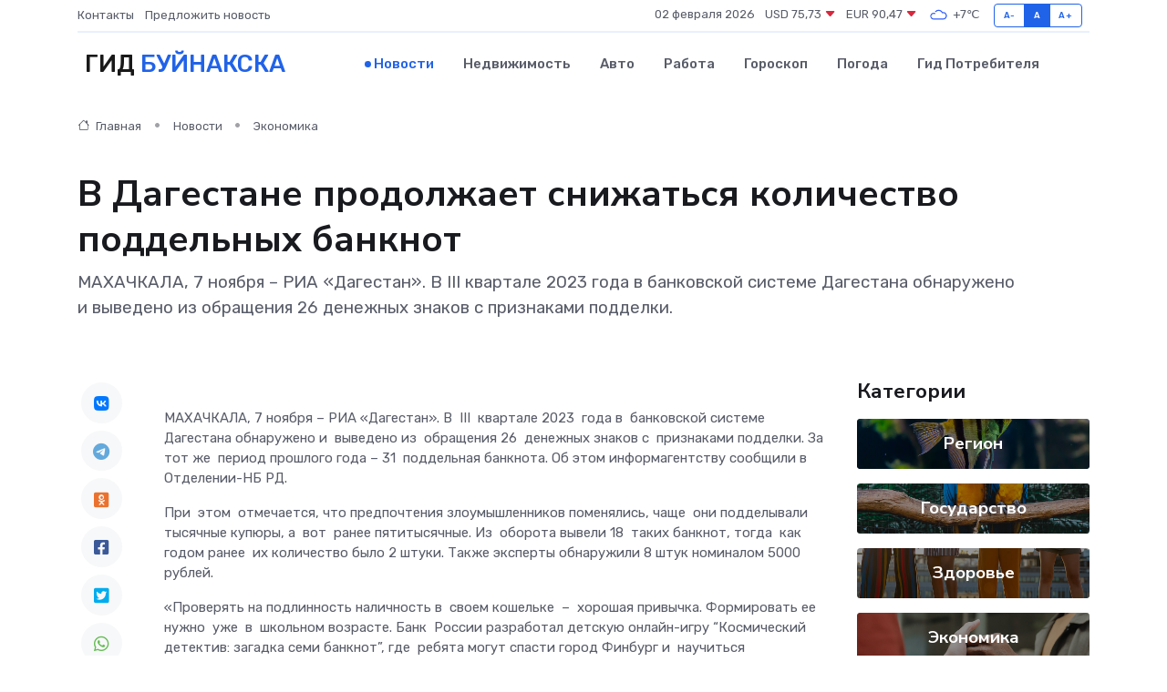

--- FILE ---
content_type: text/html; charset=UTF-8
request_url: https://bujnaksk-gid.ru/news/ekonomika/v-dagestane-prodolzhaet-snizhatsya-kolichestvo-poddelnyh-banknot.htm
body_size: 9632
content:
<!DOCTYPE html>
<html lang="ru">
<head>
	<meta charset="utf-8">
	<meta name="csrf-token" content="nWL6pAO3P5S8MZ7u1yh73CaGoKGejW083KnyM2Qs">
    <meta http-equiv="X-UA-Compatible" content="IE=edge">
    <meta name="viewport" content="width=device-width, initial-scale=1">
    <title>В Дагестане продолжает снижаться количество поддельных банкнот - новости Буйнакска</title>
    <meta name="description" property="description" content="МАХАЧКАЛА, 7 ноября – РИА «Дагестан». В III квартале 2023 года в банковской системе Дагестана обнаружено и выведено из обращения 26 денежных знаков с признаками подделки.">
    
    <meta property="fb:pages" content="105958871990207" />
    <link rel="shortcut icon" type="image/x-icon" href="https://bujnaksk-gid.ru/favicon.svg">
    <link rel="canonical" href="https://bujnaksk-gid.ru/news/ekonomika/v-dagestane-prodolzhaet-snizhatsya-kolichestvo-poddelnyh-banknot.htm">
    <link rel="preconnect" href="https://fonts.gstatic.com">
    <link rel="dns-prefetch" href="https://fonts.googleapis.com">
    <link rel="dns-prefetch" href="https://pagead2.googlesyndication.com">
    <link rel="dns-prefetch" href="https://res.cloudinary.com">
    <link href="https://fonts.googleapis.com/css2?family=Nunito+Sans:wght@400;700&family=Rubik:wght@400;500;700&display=swap" rel="stylesheet">
    <link rel="stylesheet" type="text/css" href="https://bujnaksk-gid.ru/assets/font-awesome/css/all.min.css">
    <link rel="stylesheet" type="text/css" href="https://bujnaksk-gid.ru/assets/bootstrap-icons/bootstrap-icons.css">
    <link rel="stylesheet" type="text/css" href="https://bujnaksk-gid.ru/assets/tiny-slider/tiny-slider.css">
    <link rel="stylesheet" type="text/css" href="https://bujnaksk-gid.ru/assets/glightbox/css/glightbox.min.css">
    <link rel="stylesheet" type="text/css" href="https://bujnaksk-gid.ru/assets/plyr/plyr.css">
    <link id="style-switch" rel="stylesheet" type="text/css" href="https://bujnaksk-gid.ru/assets/css/style.css">
    <link rel="stylesheet" type="text/css" href="https://bujnaksk-gid.ru/assets/css/style2.css">

    <meta name="twitter:card" content="summary">
    <meta name="twitter:site" content="@mysite">
    <meta name="twitter:title" content="В Дагестане продолжает снижаться количество поддельных банкнот - новости Буйнакска">
    <meta name="twitter:description" content="МАХАЧКАЛА, 7 ноября – РИА «Дагестан». В III квартале 2023 года в банковской системе Дагестана обнаружено и выведено из обращения 26 денежных знаков с признаками подделки.">
    <meta name="twitter:creator" content="@mysite">
    <meta name="twitter:image:src" content="https://res.cloudinary.com/dpe8bwes6/image/upload/rtpvdeao4numv5w0odax">
    <meta name="twitter:domain" content="bujnaksk-gid.ru">
    <meta name="twitter:card" content="summary_large_image" /><meta name="twitter:image" content="https://res.cloudinary.com/dpe8bwes6/image/upload/rtpvdeao4numv5w0odax">

    <meta property="og:url" content="http://bujnaksk-gid.ru/news/ekonomika/v-dagestane-prodolzhaet-snizhatsya-kolichestvo-poddelnyh-banknot.htm">
    <meta property="og:title" content="В Дагестане продолжает снижаться количество поддельных банкнот - новости Буйнакска">
    <meta property="og:description" content="МАХАЧКАЛА, 7 ноября – РИА «Дагестан». В III квартале 2023 года в банковской системе Дагестана обнаружено и выведено из обращения 26 денежных знаков с признаками подделки.">
    <meta property="og:type" content="website">
    <meta property="og:image" content="https://res.cloudinary.com/dpe8bwes6/image/upload/rtpvdeao4numv5w0odax">
    <meta property="og:locale" content="ru_RU">
    <meta property="og:site_name" content="Гид Буйнакска">
    

    <link rel="image_src" href="https://res.cloudinary.com/dpe8bwes6/image/upload/rtpvdeao4numv5w0odax" />

    <link rel="alternate" type="application/rss+xml" href="https://bujnaksk-gid.ru/feed" title="Буйнакск: гид, новости, афиша">
        <script async src="https://pagead2.googlesyndication.com/pagead/js/adsbygoogle.js"></script>
    <script>
        (adsbygoogle = window.adsbygoogle || []).push({
            google_ad_client: "ca-pub-0899253526956684",
            enable_page_level_ads: true
        });
    </script>
        
    
    
    
    <script>if (window.top !== window.self) window.top.location.replace(window.self.location.href);</script>
    <script>if(self != top) { top.location=document.location;}</script>

<!-- Google tag (gtag.js) -->
<script async src="https://www.googletagmanager.com/gtag/js?id=G-71VQP5FD0J"></script>
<script>
  window.dataLayer = window.dataLayer || [];
  function gtag(){dataLayer.push(arguments);}
  gtag('js', new Date());

  gtag('config', 'G-71VQP5FD0J');
</script>
</head>
<body>
<script type="text/javascript" > (function(m,e,t,r,i,k,a){m[i]=m[i]||function(){(m[i].a=m[i].a||[]).push(arguments)}; m[i].l=1*new Date();k=e.createElement(t),a=e.getElementsByTagName(t)[0],k.async=1,k.src=r,a.parentNode.insertBefore(k,a)}) (window, document, "script", "https://mc.yandex.ru/metrika/tag.js", "ym"); ym(54006973, "init", {}); ym(86840228, "init", { clickmap:true, trackLinks:true, accurateTrackBounce:true, webvisor:true });</script> <noscript><div><img src="https://mc.yandex.ru/watch/54006973" style="position:absolute; left:-9999px;" alt="" /><img src="https://mc.yandex.ru/watch/86840228" style="position:absolute; left:-9999px;" alt="" /></div></noscript>
<script type="text/javascript">
    new Image().src = "//counter.yadro.ru/hit?r"+escape(document.referrer)+((typeof(screen)=="undefined")?"":";s"+screen.width+"*"+screen.height+"*"+(screen.colorDepth?screen.colorDepth:screen.pixelDepth))+";u"+escape(document.URL)+";h"+escape(document.title.substring(0,150))+";"+Math.random();
</script>
<!-- Rating@Mail.ru counter -->
<script type="text/javascript">
var _tmr = window._tmr || (window._tmr = []);
_tmr.push({id: "3138453", type: "pageView", start: (new Date()).getTime()});
(function (d, w, id) {
  if (d.getElementById(id)) return;
  var ts = d.createElement("script"); ts.type = "text/javascript"; ts.async = true; ts.id = id;
  ts.src = "https://top-fwz1.mail.ru/js/code.js";
  var f = function () {var s = d.getElementsByTagName("script")[0]; s.parentNode.insertBefore(ts, s);};
  if (w.opera == "[object Opera]") { d.addEventListener("DOMContentLoaded", f, false); } else { f(); }
})(document, window, "topmailru-code");
</script><noscript><div>
<img src="https://top-fwz1.mail.ru/counter?id=3138453;js=na" style="border:0;position:absolute;left:-9999px;" alt="Top.Mail.Ru" />
</div></noscript>
<!-- //Rating@Mail.ru counter -->

<header class="navbar-light navbar-sticky header-static">
    <div class="navbar-top d-none d-lg-block small">
        <div class="container">
            <div class="d-md-flex justify-content-between align-items-center my-1">
                <!-- Top bar left -->
                <ul class="nav">
                    <li class="nav-item">
                        <a class="nav-link ps-0" href="https://bujnaksk-gid.ru/contacts">Контакты</a>
                    </li>
                    <li class="nav-item">
                        <a class="nav-link ps-0" href="https://bujnaksk-gid.ru/sendnews">Предложить новость</a>
                    </li>
                    
                </ul>
                <!-- Top bar right -->
                <div class="d-flex align-items-center">
                    
                    <ul class="list-inline mb-0 text-center text-sm-end me-3">
						<li class="list-inline-item">
							<span>02 февраля 2026</span>
						</li>
                        <li class="list-inline-item">
                            <a class="nav-link px-0" href="https://bujnaksk-gid.ru/currency">
                                <span>USD 75,73 <i class="bi bi-caret-down-fill text-danger"></i></span>
                            </a>
						</li>
                        <li class="list-inline-item">
                            <a class="nav-link px-0" href="https://bujnaksk-gid.ru/currency">
                                <span>EUR 90,47 <i class="bi bi-caret-down-fill text-danger"></i></span>
                            </a>
						</li>
						<li class="list-inline-item">
                            <a class="nav-link px-0" href="https://bujnaksk-gid.ru/pogoda">
                                <svg xmlns="http://www.w3.org/2000/svg" width="25" height="25" viewBox="0 0 30 30"><path fill="#315EFB" fill-rule="evenodd" d="M25.036 13.066a4.948 4.948 0 0 1 0 5.868A4.99 4.99 0 0 1 20.99 21H8.507a4.49 4.49 0 0 1-3.64-1.86 4.458 4.458 0 0 1 0-5.281A4.491 4.491 0 0 1 8.506 12c.686 0 1.37.159 1.996.473a.5.5 0 0 1 .16.766l-.33.399a.502.502 0 0 1-.598.132 2.976 2.976 0 0 0-3.346.608 3.007 3.007 0 0 0 .334 4.532c.527.396 1.177.59 1.836.59H20.94a3.54 3.54 0 0 0 2.163-.711 3.497 3.497 0 0 0 1.358-3.206 3.45 3.45 0 0 0-.706-1.727A3.486 3.486 0 0 0 20.99 12.5c-.07 0-.138.016-.208.02-.328.02-.645.085-.947.192a.496.496 0 0 1-.63-.287 4.637 4.637 0 0 0-.445-.874 4.495 4.495 0 0 0-.584-.733A4.461 4.461 0 0 0 14.998 9.5a4.46 4.46 0 0 0-3.177 1.318 2.326 2.326 0 0 0-.135.147.5.5 0 0 1-.592.131 5.78 5.78 0 0 0-.453-.19.5.5 0 0 1-.21-.79A5.97 5.97 0 0 1 14.998 8a5.97 5.97 0 0 1 4.237 1.757c.398.399.704.85.966 1.319.262-.042.525-.076.79-.076a4.99 4.99 0 0 1 4.045 2.066zM0 0v30V0zm30 0v30V0z"></path></svg>
                                <span>+7&#8451;</span>
                            </a>
						</li>
					</ul>

                    <!-- Font size accessibility START -->
                    <div class="btn-group me-2" role="group" aria-label="font size changer">
                        <input type="radio" class="btn-check" name="fntradio" id="font-sm">
                        <label class="btn btn-xs btn-outline-primary mb-0" for="font-sm">A-</label>

                        <input type="radio" class="btn-check" name="fntradio" id="font-default" checked>
                        <label class="btn btn-xs btn-outline-primary mb-0" for="font-default">A</label>

                        <input type="radio" class="btn-check" name="fntradio" id="font-lg">
                        <label class="btn btn-xs btn-outline-primary mb-0" for="font-lg">A+</label>
                    </div>

                    
                </div>
            </div>
            <!-- Divider -->
            <div class="border-bottom border-2 border-primary opacity-1"></div>
        </div>
    </div>

    <!-- Logo Nav START -->
    <nav class="navbar navbar-expand-lg">
        <div class="container">
            <!-- Logo START -->
            <a class="navbar-brand" href="https://bujnaksk-gid.ru" style="text-align: end;">
                
                			<span class="ms-2 fs-3 text-uppercase fw-normal">Гид <span style="color: #2163e8;">Буйнакска</span></span>
                            </a>
            <!-- Logo END -->

            <!-- Responsive navbar toggler -->
            <button class="navbar-toggler ms-auto" type="button" data-bs-toggle="collapse"
                data-bs-target="#navbarCollapse" aria-controls="navbarCollapse" aria-expanded="false"
                aria-label="Toggle navigation">
                <span class="text-body h6 d-none d-sm-inline-block">Menu</span>
                <span class="navbar-toggler-icon"></span>
            </button>

            <!-- Main navbar START -->
            <div class="collapse navbar-collapse" id="navbarCollapse">
                <ul class="navbar-nav navbar-nav-scroll mx-auto">
                                        <li class="nav-item"> <a class="nav-link active" href="https://bujnaksk-gid.ru/news">Новости</a></li>
                                        <li class="nav-item"> <a class="nav-link" href="https://bujnaksk-gid.ru/realty">Недвижимость</a></li>
                                        <li class="nav-item"> <a class="nav-link" href="https://bujnaksk-gid.ru/auto">Авто</a></li>
                                        <li class="nav-item"> <a class="nav-link" href="https://bujnaksk-gid.ru/job">Работа</a></li>
                                        <li class="nav-item"> <a class="nav-link" href="https://bujnaksk-gid.ru/horoscope">Гороскоп</a></li>
                                        <li class="nav-item"> <a class="nav-link" href="https://bujnaksk-gid.ru/pogoda">Погода</a></li>
                                        <li class="nav-item"> <a class="nav-link" href="https://bujnaksk-gid.ru/poleznoe">Гид потребителя</a></li>
                                    </ul>
            </div>
            <!-- Main navbar END -->

            
        </div>
    </nav>
    <!-- Logo Nav END -->
</header>
    <main>
        <!-- =======================
                Main content START -->
        <section class="pt-3 pb-lg-5">
            <div class="container" data-sticky-container>
                <div class="row">
                    <!-- Main Post START -->
                    <div class="col-lg-9">
                        <!-- Categorie Detail START -->
                        <div class="mb-4">
							<nav aria-label="breadcrumb" itemscope itemtype="http://schema.org/BreadcrumbList">
								<ol class="breadcrumb breadcrumb-dots">
									<li class="breadcrumb-item" itemprop="itemListElement" itemscope itemtype="http://schema.org/ListItem">
										<meta itemprop="name" content="Гид Буйнакска">
										<meta itemprop="position" content="1">
										<meta itemprop="item" content="https://bujnaksk-gid.ru">
										<a itemprop="url" href="https://bujnaksk-gid.ru">
										<i class="bi bi-house me-1"></i> Главная
										</a>
									</li>
									<li class="breadcrumb-item" itemprop="itemListElement" itemscope itemtype="http://schema.org/ListItem">
										<meta itemprop="name" content="Новости">
										<meta itemprop="position" content="2">
										<meta itemprop="item" content="https://bujnaksk-gid.ru/news">
										<a itemprop="url" href="https://bujnaksk-gid.ru/news"> Новости</a>
									</li>
									<li class="breadcrumb-item" aria-current="page" itemprop="itemListElement" itemscope itemtype="http://schema.org/ListItem">
										<meta itemprop="name" content="Экономика">
										<meta itemprop="position" content="3">
										<meta itemprop="item" content="https://bujnaksk-gid.ru/news/ekonomika">
										<a itemprop="url" href="https://bujnaksk-gid.ru/news/ekonomika"> Экономика</a>
									</li>
									<li aria-current="page" itemprop="itemListElement" itemscope itemtype="http://schema.org/ListItem">
									<meta itemprop="name" content="В Дагестане продолжает снижаться количество поддельных банкнот">
									<meta itemprop="position" content="4" />
									<meta itemprop="item" content="https://bujnaksk-gid.ru/news/ekonomika/v-dagestane-prodolzhaet-snizhatsya-kolichestvo-poddelnyh-banknot.htm">
									</li>
								</ol>
							</nav>
						
                        </div>
                    </div>
                </div>
                <div class="row align-items-center">
                                                        <!-- Content -->
                    <div class="col-md-12 mt-4 mt-md-0">
                                            <h1 class="display-6">В Дагестане продолжает снижаться количество поддельных банкнот</h1>
                        <p class="lead">МАХАЧКАЛА, 7 ноября – РИА «Дагестан». В III квартале 2023 года в банковской системе Дагестана обнаружено и выведено из обращения 26 денежных знаков с признаками подделки.</p>
                    </div>
				                                    </div>
            </div>
        </section>
        <!-- =======================
        Main START -->
        <section class="pt-0">
            <div class="container position-relative" data-sticky-container>
                <div class="row">
                    <!-- Left sidebar START -->
                    <div class="col-md-1">
                        <div class="text-start text-lg-center mb-5" data-sticky data-margin-top="80" data-sticky-for="767">
                            <style>
                                .fa-vk::before {
                                    color: #07f;
                                }
                                .fa-telegram::before {
                                    color: #64a9dc;
                                }
                                .fa-facebook-square::before {
                                    color: #3b5998;
                                }
                                .fa-odnoklassniki-square::before {
                                    color: #eb722e;
                                }
                                .fa-twitter-square::before {
                                    color: #00aced;
                                }
                                .fa-whatsapp::before {
                                    color: #65bc54;
                                }
                                .fa-viber::before {
                                    color: #7b519d;
                                }
                                .fa-moimir svg {
                                    background-color: #168de2;
                                    height: 18px;
                                    width: 18px;
                                    background-size: 18px 18px;
                                    border-radius: 4px;
                                    margin-bottom: 2px;
                                }
                            </style>
                            <ul class="nav text-white-force">
                                <li class="nav-item">
                                    <a class="nav-link icon-md rounded-circle m-1 p-0 fs-5 bg-light" href="https://vk.com/share.php?url=https://bujnaksk-gid.ru/news/ekonomika/v-dagestane-prodolzhaet-snizhatsya-kolichestvo-poddelnyh-banknot.htm&title=В Дагестане продолжает снижаться количество поддельных банкнот - новости Буйнакска&utm_source=share" rel="nofollow" target="_blank">
                                        <i class="fab fa-vk align-middle text-body"></i>
                                    </a>
                                </li>
                                <li class="nav-item">
                                    <a class="nav-link icon-md rounded-circle m-1 p-0 fs-5 bg-light" href="https://t.me/share/url?url=https://bujnaksk-gid.ru/news/ekonomika/v-dagestane-prodolzhaet-snizhatsya-kolichestvo-poddelnyh-banknot.htm&text=В Дагестане продолжает снижаться количество поддельных банкнот - новости Буйнакска&utm_source=share" rel="nofollow" target="_blank">
                                        <i class="fab fa-telegram align-middle text-body"></i>
                                    </a>
                                </li>
                                <li class="nav-item">
                                    <a class="nav-link icon-md rounded-circle m-1 p-0 fs-5 bg-light" href="https://connect.ok.ru/offer?url=https://bujnaksk-gid.ru/news/ekonomika/v-dagestane-prodolzhaet-snizhatsya-kolichestvo-poddelnyh-banknot.htm&title=В Дагестане продолжает снижаться количество поддельных банкнот - новости Буйнакска&utm_source=share" rel="nofollow" target="_blank">
                                        <i class="fab fa-odnoklassniki-square align-middle text-body"></i>
                                    </a>
                                </li>
                                <li class="nav-item">
                                    <a class="nav-link icon-md rounded-circle m-1 p-0 fs-5 bg-light" href="https://www.facebook.com/sharer.php?src=sp&u=https://bujnaksk-gid.ru/news/ekonomika/v-dagestane-prodolzhaet-snizhatsya-kolichestvo-poddelnyh-banknot.htm&title=В Дагестане продолжает снижаться количество поддельных банкнот - новости Буйнакска&utm_source=share" rel="nofollow" target="_blank">
                                        <i class="fab fa-facebook-square align-middle text-body"></i>
                                    </a>
                                </li>
                                <li class="nav-item">
                                    <a class="nav-link icon-md rounded-circle m-1 p-0 fs-5 bg-light" href="https://twitter.com/intent/tweet?text=В Дагестане продолжает снижаться количество поддельных банкнот - новости Буйнакска&url=https://bujnaksk-gid.ru/news/ekonomika/v-dagestane-prodolzhaet-snizhatsya-kolichestvo-poddelnyh-banknot.htm&utm_source=share" rel="nofollow" target="_blank">
                                        <i class="fab fa-twitter-square align-middle text-body"></i>
                                    </a>
                                </li>
                                <li class="nav-item">
                                    <a class="nav-link icon-md rounded-circle m-1 p-0 fs-5 bg-light" href="https://api.whatsapp.com/send?text=В Дагестане продолжает снижаться количество поддельных банкнот - новости Буйнакска https://bujnaksk-gid.ru/news/ekonomika/v-dagestane-prodolzhaet-snizhatsya-kolichestvo-poddelnyh-banknot.htm&utm_source=share" rel="nofollow" target="_blank">
                                        <i class="fab fa-whatsapp align-middle text-body"></i>
                                    </a>
                                </li>
                                <li class="nav-item">
                                    <a class="nav-link icon-md rounded-circle m-1 p-0 fs-5 bg-light" href="viber://forward?text=В Дагестане продолжает снижаться количество поддельных банкнот - новости Буйнакска https://bujnaksk-gid.ru/news/ekonomika/v-dagestane-prodolzhaet-snizhatsya-kolichestvo-poddelnyh-banknot.htm&utm_source=share" rel="nofollow" target="_blank">
                                        <i class="fab fa-viber align-middle text-body"></i>
                                    </a>
                                </li>
                                <li class="nav-item">
                                    <a class="nav-link icon-md rounded-circle m-1 p-0 fs-5 bg-light" href="https://connect.mail.ru/share?url=https://bujnaksk-gid.ru/news/ekonomika/v-dagestane-prodolzhaet-snizhatsya-kolichestvo-poddelnyh-banknot.htm&title=В Дагестане продолжает снижаться количество поддельных банкнот - новости Буйнакска&utm_source=share" rel="nofollow" target="_blank">
                                        <i class="fab fa-moimir align-middle text-body"><svg viewBox='0 0 24 24' xmlns='http://www.w3.org/2000/svg'><path d='M8.889 9.667a1.333 1.333 0 100-2.667 1.333 1.333 0 000 2.667zm6.222 0a1.333 1.333 0 100-2.667 1.333 1.333 0 000 2.667zm4.77 6.108l-1.802-3.028a.879.879 0 00-1.188-.307.843.843 0 00-.313 1.166l.214.36a6.71 6.71 0 01-4.795 1.996 6.711 6.711 0 01-4.792-1.992l.217-.364a.844.844 0 00-.313-1.166.878.878 0 00-1.189.307l-1.8 3.028a.844.844 0 00.312 1.166.88.88 0 001.189-.307l.683-1.147a8.466 8.466 0 005.694 2.18 8.463 8.463 0 005.698-2.184l.685 1.151a.873.873 0 001.189.307.844.844 0 00.312-1.166z' fill='#FFF' fill-rule='evenodd'/></svg></i>
                                    </a>
                                </li>
                                
                            </ul>
                        </div>
                    </div>
                    <!-- Left sidebar END -->

                    <!-- Main Content START -->
                    <div class="col-md-10 col-lg-8 mb-5">
                        <div class="mb-4">
                                                    </div>
                        <div itemscope itemtype="http://schema.org/NewsArticle">
                            <meta itemprop="headline" content="В Дагестане продолжает снижаться количество поддельных банкнот">
                            <meta itemprop="identifier" content="https://bujnaksk-gid.ru/8399803">
                            <span itemprop="articleBody"><p>  МАХАЧКАЛА, 7 ноября – РИА «Дагестан».  В&nbsp; III&nbsp; квартале 2023&nbsp; года в&nbsp; банковской системе Дагестана обнаружено и&nbsp; выведено из&nbsp; обращения 26&nbsp; денежных знаков с&nbsp; признаками подделки. За&nbsp; тот же&nbsp; период прошлого года – 31&nbsp; поддельная банкнота. Об этом информагентству сообщили в Отделении-НБ РД. </p> <p> При&nbsp; этом&nbsp; отмечается, что предпочтения злоумышленников поменялись, чаще&nbsp; они подделывали тысячные купюры, а&nbsp; вот&nbsp; ранее пятитысячные. Из&nbsp; оборота вывели 18&nbsp; таких банкнот, тогда&nbsp; как&nbsp; годом ранее&nbsp; их количество было 2 штуки. Также эксперты обнаружили 8 штук номиналом 5000 рублей. </p> <p> «Проверять на подлинность наличность в&nbsp; своем кошельке&nbsp; –&nbsp; хорошая привычка. Формировать ее&nbsp; нужно&nbsp; уже&nbsp; в&nbsp; школьном возрасте. Банк&nbsp; России разработал детскую онлайн-игру “Космический детектив: загадка семи банкнот”, где&nbsp; ребята могут спасти город Финбург и&nbsp; научиться распознавать фальшивки. Игра рассчитана на&nbsp; детей с&nbsp; 7&nbsp; лет, но&nbsp; может быть полезна как&nbsp; родителям, так&nbsp; и&nbsp; педагогам школ», –&nbsp; рассказала заместитель управляющего Отделением Банка России в&nbsp; Дагестане Светлана Бацына. 
										
											
											

										

							    		



</p> <p> Играть можно онлайн на&nbsp; сайте&nbsp;   «Финансовая культура»  или&nbsp; скачав игру на&nbsp; компьютер. </p> <p> Кроме того, для&nbsp; самостоятельного определения подлинности российских денег можно&nbsp; воспользоваться бесплатным мобильным приложением «Банкноты Банка&nbsp; России». Полная информация о&nbsp; защитных признаках размещена на&nbsp; сайте регулятора в&nbsp; разделе  «Наличное денежное обращение»  . </p>

Источники

 РИА «Дагестан» 

Арина Юсупова</span>
                        </div>
                                                                        <div><a href="https://riadagestan.ru/news/economy/v_dagestane_prodolzhaet_snizhatsya_kolichestvo_poddelnykh_banknot/" target="_blank" rel="author">Источник</a></div>
                                                                        <div class="col-12 mt-3"><a href="https://bujnaksk-gid.ru/sendnews">Предложить новость</a></div>
                        <div class="col-12 mt-5">
                            <h2 class="my-3">Последние новости</h2>
                            <div class="row gy-4">
                                <!-- Card item START -->
<div class="col-sm-6">
    <div class="card" itemscope="" itemtype="http://schema.org/BlogPosting">
        <!-- Card img -->
        <div class="position-relative">
                        <img class="card-img" src="https://res.cloudinary.com/dpe8bwes6/image/upload/c_fill,w_420,h_315,q_auto,g_face/ga7amfnt4umfwqqobwq1" alt="Мифы о ремонте частотных преобразователей, в которые до сих пор верят" itemprop="image">
                    </div>
        <div class="card-body px-0 pt-3" itemprop="name">
            <h4 class="card-title" itemprop="headline"><a href="https://bujnaksk-gid.ru/news/ekonomika/mify-o-remonte-chastotnyh-preobrazovateley-v-kotorye-do-sih-por-veryat.htm"
                    class="btn-link text-reset fw-bold" itemprop="url">Мифы о ремонте частотных преобразователей, в которые до сих пор верят</a></h4>
            <p class="card-text" itemprop="articleBody">Почему устоявшиеся убеждения мешают принимать разумные технические решения</p>
        </div>
        <meta itemprop="author" content="Редактор"/>
        <meta itemscope itemprop="mainEntityOfPage" itemType="https://schema.org/WebPage" itemid="https://bujnaksk-gid.ru/news/ekonomika/mify-o-remonte-chastotnyh-preobrazovateley-v-kotorye-do-sih-por-veryat.htm"/>
        <meta itemprop="dateModified" content="2026-01-29"/>
        <meta itemprop="datePublished" content="2026-01-29"/>
    </div>
</div>
<!-- Card item END -->
<!-- Card item START -->
<div class="col-sm-6">
    <div class="card" itemscope="" itemtype="http://schema.org/BlogPosting">
        <!-- Card img -->
        <div class="position-relative">
                        <img class="card-img" src="https://res.cloudinary.com/dpe8bwes6/image/upload/c_fill,w_420,h_315,q_auto,g_face/i4ezdvyfuj0lv9pgjbqo" alt="Что такое сервопривод и зачем он нужен? Простое объяснение сложного устройства" itemprop="image">
                    </div>
        <div class="card-body px-0 pt-3" itemprop="name">
            <h4 class="card-title" itemprop="headline"><a href="https://bujnaksk-gid.ru/news/ekonomika/chto-takoe-servoprivod-i-zachem-on-nuzhen-prostoe-obyasnenie-slozhnogo-ustroystva.htm"
                    class="btn-link text-reset fw-bold" itemprop="url">Что такое сервопривод и зачем он нужен? Простое объяснение сложного устройства</a></h4>
            <p class="card-text" itemprop="articleBody">Путешествие внутрь технологии, которая двигает роботов, двери, станки — и весь современный мир</p>
        </div>
        <meta itemprop="author" content="Редактор"/>
        <meta itemscope itemprop="mainEntityOfPage" itemType="https://schema.org/WebPage" itemid="https://bujnaksk-gid.ru/news/ekonomika/chto-takoe-servoprivod-i-zachem-on-nuzhen-prostoe-obyasnenie-slozhnogo-ustroystva.htm"/>
        <meta itemprop="dateModified" content="2025-07-08"/>
        <meta itemprop="datePublished" content="2025-07-08"/>
    </div>
</div>
<!-- Card item END -->
<!-- Card item START -->
<div class="col-sm-6">
    <div class="card" itemscope="" itemtype="http://schema.org/BlogPosting">
        <!-- Card img -->
        <div class="position-relative">
                        <img class="card-img" src="https://res.cloudinary.com/dpe8bwes6/image/upload/c_fill,w_420,h_315,q_auto,g_face/wivneoquhksm4eh7zafr" alt="Совещание с главами сёл провели в Гумбете" itemprop="image">
                    </div>
        <div class="card-body px-0 pt-3" itemprop="name">
            <h4 class="card-title" itemprop="headline"><a href="https://bujnaksk-gid.ru/news/region/soveschanie-s-glavami-sel-proveli-v-gumbete.htm"
                    class="btn-link text-reset fw-bold" itemprop="url">Совещание с главами сёл провели в Гумбете</a></h4>
            <p class="card-text" itemprop="articleBody">В администрации Гумбетовского района под руководством главы муниципалитета Галипа Галипова прошло совещание с участием глав сёл.</p>
        </div>
        <meta itemprop="author" content="Редактор"/>
        <meta itemscope itemprop="mainEntityOfPage" itemType="https://schema.org/WebPage" itemid="https://bujnaksk-gid.ru/news/region/soveschanie-s-glavami-sel-proveli-v-gumbete.htm"/>
        <meta itemprop="dateModified" content="2025-04-06"/>
        <meta itemprop="datePublished" content="2025-04-06"/>
    </div>
</div>
<!-- Card item END -->
<!-- Card item START -->
<div class="col-sm-6">
    <div class="card" itemscope="" itemtype="http://schema.org/BlogPosting">
        <!-- Card img -->
        <div class="position-relative">
            <img class="card-img" src="https://res.cloudinary.com/dchlllsu2/image/upload/c_fill,w_420,h_315,q_auto,g_face/gum5gveb8e4ybmvanybm" alt="Коррекция фиброза и возрастных изменений: когда показан эндотканевой лифтинг" itemprop="image">
        </div>
        <div class="card-body px-0 pt-3" itemprop="name">
            <h4 class="card-title" itemprop="headline"><a href="https://krasnodar-gid.ru/news/ekonomika/korrekciya-fibroza-i-vozrastnyh-izmeneniy-kogda-pokazan-endotkanevoy-lifting.htm" class="btn-link text-reset fw-bold" itemprop="url">Коррекция фиброза и возрастных изменений: когда показан эндотканевой лифтинг</a></h4>
            <p class="card-text" itemprop="articleBody">Как современная технология помогает вернуть коже упругость, убрать отёки и улучшить рельеф без хирургии</p>
        </div>
        <meta itemprop="author" content="Редактор"/>
        <meta itemscope itemprop="mainEntityOfPage" itemType="https://schema.org/WebPage" itemid="https://krasnodar-gid.ru/news/ekonomika/korrekciya-fibroza-i-vozrastnyh-izmeneniy-kogda-pokazan-endotkanevoy-lifting.htm"/>
        <meta itemprop="dateModified" content="2026-02-02"/>
        <meta itemprop="datePublished" content="2026-02-02"/>
    </div>
</div>
<!-- Card item END -->
                            </div>
                        </div>
						<div class="col-12 bg-primary bg-opacity-10 p-2 mt-3 rounded">
							Здесь вы можете узнать о лучших предложениях и выгодных условиях, чтобы <a href="https://yuzhno-sahalinsk-gid.ru/realty">купить квартиру в Южно-Сахалинске</a>
						</div>
                        <!-- Comments START -->
                        <div class="mt-5">
                            <h3>Комментарии (0)</h3>
                        </div>
                        <!-- Comments END -->
                        <!-- Reply START -->
                        <div>
                            <h3>Добавить комментарий</h3>
                            <small>Ваш email не публикуется. Обязательные поля отмечены *</small>
                            <form class="row g-3 mt-2">
                                <div class="col-md-6">
                                    <label class="form-label">Имя *</label>
                                    <input type="text" class="form-control" aria-label="First name">
                                </div>
                                <div class="col-md-6">
                                    <label class="form-label">Email *</label>
                                    <input type="email" class="form-control">
                                </div>
                                <div class="col-12">
                                    <label class="form-label">Текст комментария *</label>
                                    <textarea class="form-control" rows="3"></textarea>
                                </div>
                                <div class="col-12">
                                    <button type="submit" class="btn btn-primary">Оставить комментарий</button>
                                </div>
                            </form>
                        </div>
                        <!-- Reply END -->
                    </div>
                    <!-- Main Content END -->
                    <!-- Right sidebar START -->
                    <div class="col-lg-3 d-none d-lg-block">
                        <div data-sticky data-margin-top="80" data-sticky-for="991">
                            <!-- Categories -->
                            <div>
                                <h4 class="mb-3">Категории</h4>
                                                                    <!-- Category item -->
                                    <div class="text-center mb-3 card-bg-scale position-relative overflow-hidden rounded"
                                        style="background-image:url(https://bujnaksk-gid.ru/assets/images/blog/4by3/06.jpg); background-position: center left; background-size: cover;">
                                        <div class="bg-dark-overlay-4 p-3">
                                            <a href="https://bujnaksk-gid.ru/news/region"
                                                class="stretched-link btn-link fw-bold text-white h5">Регион</a>
                                        </div>
                                    </div>
                                                                    <!-- Category item -->
                                    <div class="text-center mb-3 card-bg-scale position-relative overflow-hidden rounded"
                                        style="background-image:url(https://bujnaksk-gid.ru/assets/images/blog/4by3/03.jpg); background-position: center left; background-size: cover;">
                                        <div class="bg-dark-overlay-4 p-3">
                                            <a href="https://bujnaksk-gid.ru/news/gosudarstvo"
                                                class="stretched-link btn-link fw-bold text-white h5">Государство</a>
                                        </div>
                                    </div>
                                                                    <!-- Category item -->
                                    <div class="text-center mb-3 card-bg-scale position-relative overflow-hidden rounded"
                                        style="background-image:url(https://bujnaksk-gid.ru/assets/images/blog/4by3/07.jpg); background-position: center left; background-size: cover;">
                                        <div class="bg-dark-overlay-4 p-3">
                                            <a href="https://bujnaksk-gid.ru/news/zdorove"
                                                class="stretched-link btn-link fw-bold text-white h5">Здоровье</a>
                                        </div>
                                    </div>
                                                                    <!-- Category item -->
                                    <div class="text-center mb-3 card-bg-scale position-relative overflow-hidden rounded"
                                        style="background-image:url(https://bujnaksk-gid.ru/assets/images/blog/4by3/09.jpg); background-position: center left; background-size: cover;">
                                        <div class="bg-dark-overlay-4 p-3">
                                            <a href="https://bujnaksk-gid.ru/news/ekonomika"
                                                class="stretched-link btn-link fw-bold text-white h5">Экономика</a>
                                        </div>
                                    </div>
                                                                    <!-- Category item -->
                                    <div class="text-center mb-3 card-bg-scale position-relative overflow-hidden rounded"
                                        style="background-image:url(https://bujnaksk-gid.ru/assets/images/blog/4by3/03.jpg); background-position: center left; background-size: cover;">
                                        <div class="bg-dark-overlay-4 p-3">
                                            <a href="https://bujnaksk-gid.ru/news/politika"
                                                class="stretched-link btn-link fw-bold text-white h5">Политика</a>
                                        </div>
                                    </div>
                                                                    <!-- Category item -->
                                    <div class="text-center mb-3 card-bg-scale position-relative overflow-hidden rounded"
                                        style="background-image:url(https://bujnaksk-gid.ru/assets/images/blog/4by3/07.jpg); background-position: center left; background-size: cover;">
                                        <div class="bg-dark-overlay-4 p-3">
                                            <a href="https://bujnaksk-gid.ru/news/nauka-i-obrazovanie"
                                                class="stretched-link btn-link fw-bold text-white h5">Наука и Образование</a>
                                        </div>
                                    </div>
                                                                    <!-- Category item -->
                                    <div class="text-center mb-3 card-bg-scale position-relative overflow-hidden rounded"
                                        style="background-image:url(https://bujnaksk-gid.ru/assets/images/blog/4by3/01.jpg); background-position: center left; background-size: cover;">
                                        <div class="bg-dark-overlay-4 p-3">
                                            <a href="https://bujnaksk-gid.ru/news/proisshestviya"
                                                class="stretched-link btn-link fw-bold text-white h5">Происшествия</a>
                                        </div>
                                    </div>
                                                                    <!-- Category item -->
                                    <div class="text-center mb-3 card-bg-scale position-relative overflow-hidden rounded"
                                        style="background-image:url(https://bujnaksk-gid.ru/assets/images/blog/4by3/08.jpg); background-position: center left; background-size: cover;">
                                        <div class="bg-dark-overlay-4 p-3">
                                            <a href="https://bujnaksk-gid.ru/news/religiya"
                                                class="stretched-link btn-link fw-bold text-white h5">Религия</a>
                                        </div>
                                    </div>
                                                                    <!-- Category item -->
                                    <div class="text-center mb-3 card-bg-scale position-relative overflow-hidden rounded"
                                        style="background-image:url(https://bujnaksk-gid.ru/assets/images/blog/4by3/09.jpg); background-position: center left; background-size: cover;">
                                        <div class="bg-dark-overlay-4 p-3">
                                            <a href="https://bujnaksk-gid.ru/news/kultura"
                                                class="stretched-link btn-link fw-bold text-white h5">Культура</a>
                                        </div>
                                    </div>
                                                                    <!-- Category item -->
                                    <div class="text-center mb-3 card-bg-scale position-relative overflow-hidden rounded"
                                        style="background-image:url(https://bujnaksk-gid.ru/assets/images/blog/4by3/07.jpg); background-position: center left; background-size: cover;">
                                        <div class="bg-dark-overlay-4 p-3">
                                            <a href="https://bujnaksk-gid.ru/news/sport"
                                                class="stretched-link btn-link fw-bold text-white h5">Спорт</a>
                                        </div>
                                    </div>
                                                                    <!-- Category item -->
                                    <div class="text-center mb-3 card-bg-scale position-relative overflow-hidden rounded"
                                        style="background-image:url(https://bujnaksk-gid.ru/assets/images/blog/4by3/05.jpg); background-position: center left; background-size: cover;">
                                        <div class="bg-dark-overlay-4 p-3">
                                            <a href="https://bujnaksk-gid.ru/news/obschestvo"
                                                class="stretched-link btn-link fw-bold text-white h5">Общество</a>
                                        </div>
                                    </div>
                                                            </div>
                        </div>
                    </div>
                    <!-- Right sidebar END -->
                </div>
        </section>
    </main>
<footer class="bg-dark pt-5">
    
    <!-- Footer copyright START -->
    <div class="bg-dark-overlay-3 mt-5">
        <div class="container">
            <div class="row align-items-center justify-content-md-between py-4">
                <div class="col-md-6">
                    <!-- Copyright -->
                    <div class="text-center text-md-start text-primary-hover text-muted">
                        &#169;2026 Буйнакск. Все права защищены.
                    </div>
                </div>
                
            </div>
        </div>
    </div>
    <!-- Footer copyright END -->
    <script type="application/ld+json">
        {"@context":"https:\/\/schema.org","@type":"Organization","name":"\u0411\u0443\u0439\u043d\u0430\u043a\u0441\u043a - \u0433\u0438\u0434, \u043d\u043e\u0432\u043e\u0441\u0442\u0438, \u0430\u0444\u0438\u0448\u0430","url":"https:\/\/bujnaksk-gid.ru","sameAs":["https:\/\/vk.com\/public208101955","https:\/\/t.me\/bujnaksk"]}
    </script>
</footer>
<!-- Back to top -->
<div class="back-top"><i class="bi bi-arrow-up-short"></i></div>
<script src="https://bujnaksk-gid.ru/assets/bootstrap/js/bootstrap.bundle.min.js"></script>
<script src="https://bujnaksk-gid.ru/assets/tiny-slider/tiny-slider.js"></script>
<script src="https://bujnaksk-gid.ru/assets/sticky-js/sticky.min.js"></script>
<script src="https://bujnaksk-gid.ru/assets/glightbox/js/glightbox.min.js"></script>
<script src="https://bujnaksk-gid.ru/assets/plyr/plyr.js"></script>
<script src="https://bujnaksk-gid.ru/assets/js/functions.js"></script>
<script src="https://yastatic.net/share2/share.js" async></script>
<script defer src="https://static.cloudflareinsights.com/beacon.min.js/vcd15cbe7772f49c399c6a5babf22c1241717689176015" integrity="sha512-ZpsOmlRQV6y907TI0dKBHq9Md29nnaEIPlkf84rnaERnq6zvWvPUqr2ft8M1aS28oN72PdrCzSjY4U6VaAw1EQ==" data-cf-beacon='{"version":"2024.11.0","token":"81d5c1e6cdd3486d991b9fa98de18957","r":1,"server_timing":{"name":{"cfCacheStatus":true,"cfEdge":true,"cfExtPri":true,"cfL4":true,"cfOrigin":true,"cfSpeedBrain":true},"location_startswith":null}}' crossorigin="anonymous"></script>
</body>
</html>


--- FILE ---
content_type: text/html; charset=utf-8
request_url: https://www.google.com/recaptcha/api2/aframe
body_size: 269
content:
<!DOCTYPE HTML><html><head><meta http-equiv="content-type" content="text/html; charset=UTF-8"></head><body><script nonce="uNN8GinzXJJGkBJLESaXtQ">/** Anti-fraud and anti-abuse applications only. See google.com/recaptcha */ try{var clients={'sodar':'https://pagead2.googlesyndication.com/pagead/sodar?'};window.addEventListener("message",function(a){try{if(a.source===window.parent){var b=JSON.parse(a.data);var c=clients[b['id']];if(c){var d=document.createElement('img');d.src=c+b['params']+'&rc='+(localStorage.getItem("rc::a")?sessionStorage.getItem("rc::b"):"");window.document.body.appendChild(d);sessionStorage.setItem("rc::e",parseInt(sessionStorage.getItem("rc::e")||0)+1);localStorage.setItem("rc::h",'1770022724139');}}}catch(b){}});window.parent.postMessage("_grecaptcha_ready", "*");}catch(b){}</script></body></html>